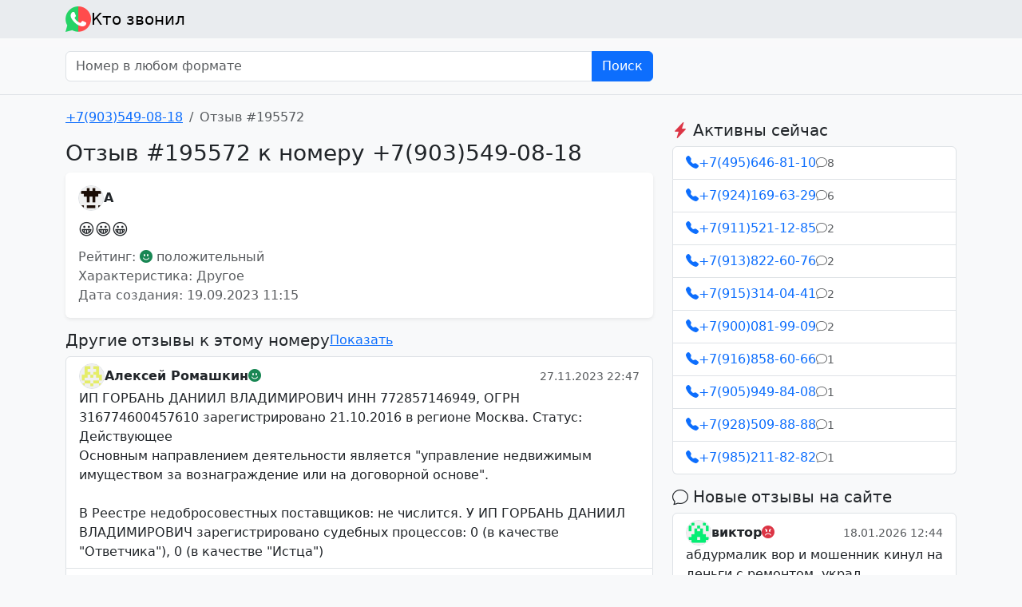

--- FILE ---
content_type: text/html; charset=utf-8
request_url: https://ktozvonil.ru/79035490818/review/195572
body_size: 5300
content:
<!doctype html>
    <html lang="ru" data-bs-theme="auto">
    <head>
        <meta charset="utf-8"/>
        <meta name="viewport" content="width=device-width, initial-scale=1"/>
        <link href="/lib/bootstrap-5.3.0/css/bootstrap.min.css" rel="stylesheet"/>
        <link href="/lib/bootstrap-icons-1.10.3/bootstrap-icons.css" rel="stylesheet"/>
        <meta property="og:type" content="article"/>
        
            <title>Отзыв #195572 к номеру &#43;7(903)549-08-18</title>
            <meta property="og:title" content="Отзыв #195572 к номеру &#43;7(903)549-08-18"/>
        
        
            <meta name="description" content="Отзыв #195572 к номеру &#43;7(903)549-08-18: 😀😀😀"/>
            <meta property="og:description" content="Отзыв #195572 к номеру &#43;7(903)549-08-18: 😀😀😀"/>
        

        
        
            <meta property="og:url" content="https://ktozvonil.ru/79035490818/review/195572"/>
            <link rel="canonical" href="https://ktozvonil.ru/79035490818/review/195572"/>
        

        <link rel="apple-touch-icon" sizes="180x180" href="/apple-touch-icon.png">
        <link rel="icon" type="image/png" sizes="32x32" href="/favicon-32x32.png">
        <link rel="icon" type="image/png" sizes="16x16" href="/favicon-16x16.png">
        <link rel="manifest" href="/site.webmanifest">
        <link rel="mask-icon" href="/safari-pinned-tab.svg" color="#5bbad5">
        <meta name="msapplication-TileColor" content="#da532c">
        <meta name="theme-color" content="#ffffff">

        <meta http-equiv="x-rim-auto-match" content="none">
        <meta name="format-detection" content="telephone=no">
        <meta name="format-detection" content="address=no">

        
        <script>window.yaContextCb = window.yaContextCb || []</script>
        <script src="https://yandex.ru/ads/system/context.js" async></script>

    </head>
    <body class="bg-body-tertiary">

    <nav class="navbar navbar-light bg-body-secondary">
        <div class="container">
            <a class="navbar-brand d-flex align-items-center gap-2 py-0" href="/">
                <img src="/logo.png?5" alt="Кто звонил" width="32" height="32"/>
                Кто звонил
            </a>
        </div>
    </nav>

    
        <div class="bg-gradient pt-3 pb-3 border-bottom">
            <div class="container">
                <div class="row">
                    <div class="col-sm-8">
                        <form action="/search" method="get">
                            <div class="input-group">
                                <input name="query" type="text" class="form-control" placeholder="Номер в любом формате"
                                       aria-label="Номер в любом формате" aria-describedby="searchSubmit"
                                        
                                >
                                <button class="btn btn-primary" type="submit">Поиск</button>
                            </div>
                        </form>
                    </div>
                </div>
            </div>
        </div>
    

    <div class="container mt-3">

    <div class="row">
    <div class="col-md-8 mb-3">

    

    <nav aria-label="breadcrumb">
        <ol class="breadcrumb">
            <li class="breadcrumb-item"><a href="/79035490818">&#43;7(903)549-08-18</a></li>
            <li class="breadcrumb-item active" aria-current="page">Отзыв #195572</li>
        </ol>
    </nav>

    <h1 class="h3">Отзыв #195572 к номеру &#43;7(903)549-08-18</h1>

    <div class="card border-0 shadow-sm">
        <div class="card-body">

            <div class="d-flex align-items-center gap-3">
                <div class="d-flex align-items-center gap-2">
                    <img class="rounded-circle border"
                         src="/images/avatar/68f852e98a062e4e1535c86003123206.png"
                         alt="Аватар пользователя А"
                         width="32"
                         height="32"
                    />
                    <strong>А</strong>
                </div>
            </div>

            <div class="text-break mt-2 fs-5" style="white-space: pre-line">😀😀😀</div>

            <div class="text-muted mt-2">
                Рейтинг: 
                <i class="bi bi-emoji-smile-fill text-success"></i> положительный
            <br/>
                Характеристика: 
                Другое
            <br/>
                Дата создания: 19.09.2023 11:15
            </div>

        </div>
    </div>

    
        <div class="d-flex mt-3 mb-2 gap-3 align-items-center">
            <h2 class="h5 m-0">Другие отзывы к этому номеру</h2>
            <a href="/79035490818">Показать</a>
        </div>
        <div class="list-group">
            
                <a class="list-group-item list-group-item-action d-flex flex-column gap-2"
                   href="/79035490818/review/196599"
                >
                    <div class="d-flex align-items-center gap-3">
                        <div class="flex-fill d-flex align-items-center gap-3">
                            <div class="d-flex align-items-center gap-2">
                                <img class="rounded-circle border"
                                     src="/images/avatar/cd843076ecfd9395664673ed2058d121.png"
                                     alt="Аватар пользователя Алексей Ромашкин"
                                     width="32"
                                     height="32"
                                />
                                <strong>Алексей Ромашкин</strong>
                            </div>
                            <div>
                                
                                    <i class="bi bi-emoji-smile-fill text-success"></i>
                                
                            </div>
                        </div>
                        <span class="flex-shrink-0 text-muted small">27.11.2023 22:47</span>
                    </div>
                    <div class="text-break" style="white-space: pre-line">ИП ГОРБАНЬ ДАНИИЛ ВЛАДИМИРОВИЧ ИНН 772857146949, ОГРН 316774600457610 зарегистрировано 21.10.2016 в регионе Москва. Статус: Действующее
Основным направлением деятельности является &#34;управление недвижимым имуществом за вознаграждение или на договорной основе&#34;.

В Реестре недобросовестных поставщиков: не числится. У ИП ГОРБАНЬ ДАНИИЛ ВЛАДИМИРОВИЧ зарегистрировано судебных процессов: 0 (в качестве &#34;Ответчика&#34;), 0 (в качестве &#34;Истца&#34;)</div>
                </a>
            
                <a class="list-group-item list-group-item-action d-flex flex-column gap-2"
                   href="/79035490818/review/196598"
                >
                    <div class="d-flex align-items-center gap-3">
                        <div class="flex-fill d-flex align-items-center gap-3">
                            <div class="d-flex align-items-center gap-2">
                                <img class="rounded-circle border"
                                     src="/images/avatar/cd843076ecfd9395664673ed2058d121.png"
                                     alt="Аватар пользователя Светлана Н."
                                     width="32"
                                     height="32"
                                />
                                <strong>Светлана Н.</strong>
                            </div>
                            <div>
                                
                                    <i class="bi bi-emoji-smile-fill text-success"></i>
                                
                            </div>
                        </div>
                        <span class="flex-shrink-0 text-muted small">27.11.2023 20:19</span>
                    </div>
                    <div class="text-break" style="white-space: pre-line">ИП ГОРБАНЬ ДАНИИЛ ВЛАДИМИРОВИЧ ИНН 772857146949, ОГРН 316774600457610 зарегистрировано 21.10.2016 в регионе Москва. Статус: Действующее
Основным направлением деятельности является &#34;управление недвижимым имуществом за вознаграждение или на договорной основе&#34;.

В Реестре недобросовестных поставщиков: не числится. У ИП ГОРБАНЬ ДАНИИЛ ВЛАДИМИРОВИЧ зарегистрировано судебных процессов: 0 (в качестве &#34;Ответчика&#34;), 0 (в качестве &#34;Истца&#34;)</div>
                </a>
            
                <a class="list-group-item list-group-item-action d-flex flex-column gap-2"
                   href="/79035490818/review/196597"
                >
                    <div class="d-flex align-items-center gap-3">
                        <div class="flex-fill d-flex align-items-center gap-3">
                            <div class="d-flex align-items-center gap-2">
                                <img class="rounded-circle border"
                                     src="/images/avatar/cd843076ecfd9395664673ed2058d121.png"
                                     alt="Аватар пользователя Григорий Иванович"
                                     width="32"
                                     height="32"
                                />
                                <strong>Григорий Иванович</strong>
                            </div>
                            <div>
                                
                                    <i class="bi bi-emoji-smile-fill text-success"></i>
                                
                            </div>
                        </div>
                        <span class="flex-shrink-0 text-muted small">27.11.2023 20:18</span>
                    </div>
                    <div class="text-break" style="white-space: pre-line">ИП ГОРБАНЬ ДАНИИЛ ВЛАДИМИРОВИЧ ИНН 772857146949, ОГРН 316774600457610 зарегистрировано 21.10.2016 в регионе Москва. Статус: Действующее
Основным направлением деятельности является &#34;управление недвижимым имуществом за вознаграждение или на договорной основе&#34;.

В Реестре недобросовестных поставщиков: не числится. У ИП ГОРБАНЬ ДАНИИЛ ВЛАДИМИРОВИЧ зарегистрировано судебных процессов: 0 (в качестве &#34;Ответчика&#34;), 0 (в качестве &#34;Истца&#34;)</div>
                </a>
            
        </div>
    

    <a class="btn btn-primary d-block mt-2" href="/79035490818">
        Показать все отзывы к номеру
    </a>

    <hr/>
    <div class="my-2 card shadow-sm">
        <div class="card-body">
            <div class="fw-bold mb-2">
                Была ли информация полезной?
            </div>
            <div id="useful_question">
                <button class="btn btn-sm btn-success me-2" id="useful_question_option_yes">Да</button>
                <button class="btn btn-sm btn-outline-danger" id="useful_question_option_no">Нет</button>
            </div>
            <div id="useful_question_result" class="d-none fw-bold">
                Спасибо!
            </div>
            <script>
                document.getElementById("useful_question_option_yes").addEventListener("click", function () {
                    gtag("event", "useful_yes");
                    document.getElementById("useful_question").classList.add("d-none");
                    document.getElementById("useful_question_result").classList.remove("d-none");
                });
                document.getElementById("useful_question_option_no").addEventListener("click", function () {
                    gtag("event", "useful_no");
                    document.getElementById("useful_question").classList.add("d-none");
                    document.getElementById("useful_question_result").classList.remove("d-none");
                });
            </script>
        </div>
    </div>

    <div class="d-none d-md-block my-3">
        
        <div id="yandex_rtb_R-A-1631036-2"></div>
        <script>window.yaContextCb.push(() => {
                Ya.Context.AdvManager.render({
                    renderTo: 'yandex_rtb_R-A-1631036-2',
                    blockId: 'R-A-1631036-2'
                })
            })</script>
    </div>

    </div>
    <div class="col-md-4 mb-3">

        <div class="mb-3">
            
            <div id="yandex_rtb_R-A-1631036-1"></div>
            <script>window.yaContextCb.push(() => {
                    Ya.Context.AdvManager.render({
                        renderTo: 'yandex_rtb_R-A-1631036-1',
                        blockId: 'R-A-1631036-1'
                    })
                })</script>
        </div>

        
        <h3 class="h5">
            <i class="bi bi-lightning-charge-fill text-danger"></i>
            Активны сейчас
        </h3>
        <div class="list-group mb-3">
            
                <a class="list-group-item list-group-item-action d-flex flex-column gap-2"
                   href="/74956468110"
                >
                    <div class="d-flex align-items-center gap-3">
                        <div class="d-flex align-items-center gap-1 text-primary">
                            <i class="bi bi-telephone-fill"></i>
                            &#43;7(495)646-81-10
                        </div>
                        <div class="d-flex align-items-center gap-1 text-muted small">
                            <i class="bi bi-chat"></i>
                            8
                        </div>
                    </div>
                </a>
            
                <a class="list-group-item list-group-item-action d-flex flex-column gap-2"
                   href="/79241696329"
                >
                    <div class="d-flex align-items-center gap-3">
                        <div class="d-flex align-items-center gap-1 text-primary">
                            <i class="bi bi-telephone-fill"></i>
                            &#43;7(924)169-63-29
                        </div>
                        <div class="d-flex align-items-center gap-1 text-muted small">
                            <i class="bi bi-chat"></i>
                            6
                        </div>
                    </div>
                </a>
            
                <a class="list-group-item list-group-item-action d-flex flex-column gap-2"
                   href="/79115211285"
                >
                    <div class="d-flex align-items-center gap-3">
                        <div class="d-flex align-items-center gap-1 text-primary">
                            <i class="bi bi-telephone-fill"></i>
                            &#43;7(911)521-12-85
                        </div>
                        <div class="d-flex align-items-center gap-1 text-muted small">
                            <i class="bi bi-chat"></i>
                            2
                        </div>
                    </div>
                </a>
            
                <a class="list-group-item list-group-item-action d-flex flex-column gap-2"
                   href="/79138226076"
                >
                    <div class="d-flex align-items-center gap-3">
                        <div class="d-flex align-items-center gap-1 text-primary">
                            <i class="bi bi-telephone-fill"></i>
                            &#43;7(913)822-60-76
                        </div>
                        <div class="d-flex align-items-center gap-1 text-muted small">
                            <i class="bi bi-chat"></i>
                            2
                        </div>
                    </div>
                </a>
            
                <a class="list-group-item list-group-item-action d-flex flex-column gap-2"
                   href="/79153140441"
                >
                    <div class="d-flex align-items-center gap-3">
                        <div class="d-flex align-items-center gap-1 text-primary">
                            <i class="bi bi-telephone-fill"></i>
                            &#43;7(915)314-04-41
                        </div>
                        <div class="d-flex align-items-center gap-1 text-muted small">
                            <i class="bi bi-chat"></i>
                            2
                        </div>
                    </div>
                </a>
            
                <a class="list-group-item list-group-item-action d-flex flex-column gap-2"
                   href="/79000819909"
                >
                    <div class="d-flex align-items-center gap-3">
                        <div class="d-flex align-items-center gap-1 text-primary">
                            <i class="bi bi-telephone-fill"></i>
                            &#43;7(900)081-99-09
                        </div>
                        <div class="d-flex align-items-center gap-1 text-muted small">
                            <i class="bi bi-chat"></i>
                            2
                        </div>
                    </div>
                </a>
            
                <a class="list-group-item list-group-item-action d-flex flex-column gap-2"
                   href="/79168586066"
                >
                    <div class="d-flex align-items-center gap-3">
                        <div class="d-flex align-items-center gap-1 text-primary">
                            <i class="bi bi-telephone-fill"></i>
                            &#43;7(916)858-60-66
                        </div>
                        <div class="d-flex align-items-center gap-1 text-muted small">
                            <i class="bi bi-chat"></i>
                            1
                        </div>
                    </div>
                </a>
            
                <a class="list-group-item list-group-item-action d-flex flex-column gap-2"
                   href="/79059498408"
                >
                    <div class="d-flex align-items-center gap-3">
                        <div class="d-flex align-items-center gap-1 text-primary">
                            <i class="bi bi-telephone-fill"></i>
                            &#43;7(905)949-84-08
                        </div>
                        <div class="d-flex align-items-center gap-1 text-muted small">
                            <i class="bi bi-chat"></i>
                            1
                        </div>
                    </div>
                </a>
            
                <a class="list-group-item list-group-item-action d-flex flex-column gap-2"
                   href="/79285098888"
                >
                    <div class="d-flex align-items-center gap-3">
                        <div class="d-flex align-items-center gap-1 text-primary">
                            <i class="bi bi-telephone-fill"></i>
                            &#43;7(928)509-88-88
                        </div>
                        <div class="d-flex align-items-center gap-1 text-muted small">
                            <i class="bi bi-chat"></i>
                            1
                        </div>
                    </div>
                </a>
            
                <a class="list-group-item list-group-item-action d-flex flex-column gap-2"
                   href="/79852118282"
                >
                    <div class="d-flex align-items-center gap-3">
                        <div class="d-flex align-items-center gap-1 text-primary">
                            <i class="bi bi-telephone-fill"></i>
                            &#43;7(985)211-82-82
                        </div>
                        <div class="d-flex align-items-center gap-1 text-muted small">
                            <i class="bi bi-chat"></i>
                            1
                        </div>
                    </div>
                </a>
            
        </div>
    
        
        <h3 class="h5">
            <i class="bi bi-chat"></i>
            Новые отзывы на сайте
        </h3>
        <div class="list-group mb-3">
            
                <a class="list-group-item list-group-item-action d-flex flex-column gap-2"
                   href="/79285098888/review/205833"
                >
                    <div class="d-flex align-items-center gap-3">
                        <div class="flex-fill d-flex align-items-center gap-3">
                            <div class="d-flex align-items-center gap-2">
                                <img class="rounded-circle border"
                                     src="/images/avatar/d83e8707659a489f390c5c02c8891048.png"
                                     alt="Аватар пользователя виктор"
                                     width="32"
                                     height="32"
                                />
                                <strong>виктор</strong>
                            </div>
                            <div>
                                
                                    <i class="bi bi-emoji-angry-fill text-danger"></i>
                                
                            </div>
                        </div>
                        <span class="flex-shrink-0 text-muted small">18.01.2026 12:44</span>
                    </div>
                    <div class="text-break" style="white-space: pre-line">абдурмалик вор и мошенник кинул на деньги с ремонтом, украл аккумулятор с х5</div>
                    <div class="d-flex align-items-center gap-3 small">
                        <div class="d-flex align-items-center gap-1 text-primary">
                            <i class="bi bi-telephone-fill"></i>
                            &#43;7(928)509-88-88
                        </div>
                        <div class="d-flex align-items-center gap-1 text-muted">
                            <i class="bi bi-chat"></i>
                            1
                        </div>
                    </div>
                </a>
            
                <a class="list-group-item list-group-item-action d-flex flex-column gap-2"
                   href="/79168586066/review/205832"
                >
                    <div class="d-flex align-items-center gap-3">
                        <div class="flex-fill d-flex align-items-center gap-3">
                            <div class="d-flex align-items-center gap-2">
                                <img class="rounded-circle border"
                                     src="/images/avatar/81f21a0d94464773af32d1e8fc4321f2.png"
                                     alt="Аватар пользователя Евгений"
                                     width="32"
                                     height="32"
                                />
                                <strong>Евгений</strong>
                            </div>
                            <div>
                                
                                    <i class="bi bi-emoji-angry-fill text-danger"></i>
                                
                            </div>
                        </div>
                        <span class="flex-shrink-0 text-muted small">18.01.2026 04:19</span>
                    </div>
                    <div class="text-break" style="white-space: pre-line">Странная женщина, несколько раз звонила предлагала купить суп у неё - бубнила что-то невнятное про секретную приправу и требовала перевести деньги на чужую карту. Похоже, либо несколько раз ошиблась номером, либо не в себе - в любом случае, лучше держаться подальше.</div>
                    <div class="d-flex align-items-center gap-3 small">
                        <div class="d-flex align-items-center gap-1 text-primary">
                            <i class="bi bi-telephone-fill"></i>
                            &#43;7(916)858-60-66
                        </div>
                        <div class="d-flex align-items-center gap-1 text-muted">
                            <i class="bi bi-chat"></i>
                            1
                        </div>
                    </div>
                </a>
            
                <a class="list-group-item list-group-item-action d-flex flex-column gap-2"
                   href="/79241696329/review/205831"
                >
                    <div class="d-flex align-items-center gap-3">
                        <div class="flex-fill d-flex align-items-center gap-3">
                            <div class="d-flex align-items-center gap-2">
                                <img class="rounded-circle border"
                                     src="/images/avatar/7b77b48b91fca45061087062fe6033a8.png"
                                     alt="Аватар пользователя Дарья"
                                     width="32"
                                     height="32"
                                />
                                <strong>Дарья</strong>
                            </div>
                            <div>
                                
                                    <i class="bi bi-emoji-angry-fill text-danger"></i>
                                
                            </div>
                        </div>
                        <span class="flex-shrink-0 text-muted small">17.01.2026 18:11</span>
                    </div>
                    <div class="text-break" style="white-space: pre-line">Занял денег и не отдает, гребанный капустин 
Пишите кого еще он обманул, в тг: @weight_lif 
Будем писать заяву</div>
                    <div class="d-flex align-items-center gap-3 small">
                        <div class="d-flex align-items-center gap-1 text-primary">
                            <i class="bi bi-telephone-fill"></i>
                            &#43;7(924)169-63-29
                        </div>
                        <div class="d-flex align-items-center gap-1 text-muted">
                            <i class="bi bi-chat"></i>
                            6
                        </div>
                    </div>
                </a>
            
                <a class="list-group-item list-group-item-action d-flex flex-column gap-2"
                   href="/74956468110/review/205830"
                >
                    <div class="d-flex align-items-center gap-3">
                        <div class="flex-fill d-flex align-items-center gap-3">
                            <div class="d-flex align-items-center gap-2">
                                <img class="rounded-circle border"
                                     src="/images/avatar/6e6adc39bd7ddbe69309cfc62e3cd9d8.png"
                                     alt="Аватар пользователя Хуеплет"
                                     width="32"
                                     height="32"
                                />
                                <strong>Хуеплет</strong>
                            </div>
                            <div>
                                
                                    <i class="bi bi-emoji-angry-fill text-danger"></i>
                                
                            </div>
                        </div>
                        <span class="flex-shrink-0 text-muted small">17.01.2026 09:35</span>
                    </div>
                    <div class="text-break" style="white-space: pre-line">Хуй Пизда</div>
                    <div class="d-flex align-items-center gap-3 small">
                        <div class="d-flex align-items-center gap-1 text-primary">
                            <i class="bi bi-telephone-fill"></i>
                            &#43;7(495)646-81-10
                        </div>
                        <div class="d-flex align-items-center gap-1 text-muted">
                            <i class="bi bi-chat"></i>
                            8
                        </div>
                    </div>
                </a>
            
                <a class="list-group-item list-group-item-action d-flex flex-column gap-2"
                   href="/74956468110/review/205829"
                >
                    <div class="d-flex align-items-center gap-3">
                        <div class="flex-fill d-flex align-items-center gap-3">
                            <div class="d-flex align-items-center gap-2">
                                <img class="rounded-circle border"
                                     src="/images/avatar/6e6adc39bd7ddbe69309cfc62e3cd9d8.png"
                                     alt="Аватар пользователя Хуеплет"
                                     width="32"
                                     height="32"
                                />
                                <strong>Хуеплет</strong>
                            </div>
                            <div>
                                
                                    <i class="bi bi-emoji-angry-fill text-danger"></i>
                                
                            </div>
                        </div>
                        <span class="flex-shrink-0 text-muted small">17.01.2026 09:33</span>
                    </div>
                    <div class="text-break" style="white-space: pre-line">Хуй Пизда</div>
                    <div class="d-flex align-items-center gap-3 small">
                        <div class="d-flex align-items-center gap-1 text-primary">
                            <i class="bi bi-telephone-fill"></i>
                            &#43;7(495)646-81-10
                        </div>
                        <div class="d-flex align-items-center gap-1 text-muted">
                            <i class="bi bi-chat"></i>
                            8
                        </div>
                    </div>
                </a>
            
                <a class="list-group-item list-group-item-action d-flex flex-column gap-2"
                   href="/74956468110/review/205828"
                >
                    <div class="d-flex align-items-center gap-3">
                        <div class="flex-fill d-flex align-items-center gap-3">
                            <div class="d-flex align-items-center gap-2">
                                <img class="rounded-circle border"
                                     src="/images/avatar/6e6adc39bd7ddbe69309cfc62e3cd9d8.png"
                                     alt="Аватар пользователя Хуеплет"
                                     width="32"
                                     height="32"
                                />
                                <strong>Хуеплет</strong>
                            </div>
                            <div>
                                
                                    <i class="bi bi-emoji-angry-fill text-danger"></i>
                                
                            </div>
                        </div>
                        <span class="flex-shrink-0 text-muted small">17.01.2026 09:32</span>
                    </div>
                    <div class="text-break" style="white-space: pre-line">Хуй Пизда</div>
                    <div class="d-flex align-items-center gap-3 small">
                        <div class="d-flex align-items-center gap-1 text-primary">
                            <i class="bi bi-telephone-fill"></i>
                            &#43;7(495)646-81-10
                        </div>
                        <div class="d-flex align-items-center gap-1 text-muted">
                            <i class="bi bi-chat"></i>
                            8
                        </div>
                    </div>
                </a>
            
                <a class="list-group-item list-group-item-action d-flex flex-column gap-2"
                   href="/74956468110/review/205827"
                >
                    <div class="d-flex align-items-center gap-3">
                        <div class="flex-fill d-flex align-items-center gap-3">
                            <div class="d-flex align-items-center gap-2">
                                <img class="rounded-circle border"
                                     src="/images/avatar/6e6adc39bd7ddbe69309cfc62e3cd9d8.png"
                                     alt="Аватар пользователя Хуеплет"
                                     width="32"
                                     height="32"
                                />
                                <strong>Хуеплет</strong>
                            </div>
                            <div>
                                
                                    <i class="bi bi-emoji-angry-fill text-danger"></i>
                                
                            </div>
                        </div>
                        <span class="flex-shrink-0 text-muted small">17.01.2026 09:32</span>
                    </div>
                    <div class="text-break" style="white-space: pre-line">Хуй Пизда</div>
                    <div class="d-flex align-items-center gap-3 small">
                        <div class="d-flex align-items-center gap-1 text-primary">
                            <i class="bi bi-telephone-fill"></i>
                            &#43;7(495)646-81-10
                        </div>
                        <div class="d-flex align-items-center gap-1 text-muted">
                            <i class="bi bi-chat"></i>
                            8
                        </div>
                    </div>
                </a>
            
                <a class="list-group-item list-group-item-action d-flex flex-column gap-2"
                   href="/74956468110/review/205826"
                >
                    <div class="d-flex align-items-center gap-3">
                        <div class="flex-fill d-flex align-items-center gap-3">
                            <div class="d-flex align-items-center gap-2">
                                <img class="rounded-circle border"
                                     src="/images/avatar/6e6adc39bd7ddbe69309cfc62e3cd9d8.png"
                                     alt="Аватар пользователя Хуеплет"
                                     width="32"
                                     height="32"
                                />
                                <strong>Хуеплет</strong>
                            </div>
                            <div>
                                
                                    <i class="bi bi-emoji-angry-fill text-danger"></i>
                                
                            </div>
                        </div>
                        <span class="flex-shrink-0 text-muted small">17.01.2026 09:31</span>
                    </div>
                    <div class="text-break" style="white-space: pre-line">Хуй Пизда</div>
                    <div class="d-flex align-items-center gap-3 small">
                        <div class="d-flex align-items-center gap-1 text-primary">
                            <i class="bi bi-telephone-fill"></i>
                            &#43;7(495)646-81-10
                        </div>
                        <div class="d-flex align-items-center gap-1 text-muted">
                            <i class="bi bi-chat"></i>
                            8
                        </div>
                    </div>
                </a>
            
                <a class="list-group-item list-group-item-action d-flex flex-column gap-2"
                   href="/74956468110/review/205825"
                >
                    <div class="d-flex align-items-center gap-3">
                        <div class="flex-fill d-flex align-items-center gap-3">
                            <div class="d-flex align-items-center gap-2">
                                <img class="rounded-circle border"
                                     src="/images/avatar/6e6adc39bd7ddbe69309cfc62e3cd9d8.png"
                                     alt="Аватар пользователя Хуета"
                                     width="32"
                                     height="32"
                                />
                                <strong>Хуета</strong>
                            </div>
                            <div>
                                
                                    <i class="bi bi-emoji-angry-fill text-danger"></i>
                                
                            </div>
                        </div>
                        <span class="flex-shrink-0 text-muted small">17.01.2026 09:29</span>
                    </div>
                    <div class="text-break" style="white-space: pre-line">Хуй Пизда</div>
                    <div class="d-flex align-items-center gap-3 small">
                        <div class="d-flex align-items-center gap-1 text-primary">
                            <i class="bi bi-telephone-fill"></i>
                            &#43;7(495)646-81-10
                        </div>
                        <div class="d-flex align-items-center gap-1 text-muted">
                            <i class="bi bi-chat"></i>
                            8
                        </div>
                    </div>
                </a>
            
                <a class="list-group-item list-group-item-action d-flex flex-column gap-2"
                   href="/74956468110/review/205824"
                >
                    <div class="d-flex align-items-center gap-3">
                        <div class="flex-fill d-flex align-items-center gap-3">
                            <div class="d-flex align-items-center gap-2">
                                <img class="rounded-circle border"
                                     src="/images/avatar/258bf82cc5da666d0e2d3f1de8fd6fc5.png"
                                     alt="Аватар пользователя Леха"
                                     width="32"
                                     height="32"
                                />
                                <strong>Леха</strong>
                            </div>
                            <div>
                                
                                    <i class="bi bi-emoji-smile-fill text-success"></i>
                                
                            </div>
                        </div>
                        <span class="flex-shrink-0 text-muted small">16.01.2026 15:44</span>
                    </div>
                    <div class="text-break" style="white-space: pre-line">Спорт магазин - NovaSport</div>
                    <div class="d-flex align-items-center gap-3 small">
                        <div class="d-flex align-items-center gap-1 text-primary">
                            <i class="bi bi-telephone-fill"></i>
                            &#43;7(495)646-81-10
                        </div>
                        <div class="d-flex align-items-center gap-1 text-muted">
                            <i class="bi bi-chat"></i>
                            8
                        </div>
                    </div>
                </a>
            
        </div>
    
    </div>
    </div>

    <div class="text-muted small my-5 pt-3 border-top">
        <p>
            &copy; ktozvonil.ru
            &bull;
            <a href="/cdn-cgi/l/email-protection#a5ced1cadfd3cacbccc98bd7d0e5c2c8c4ccc98bc6cac8">Администрация сайта</a>
            &bull;
            <a href="/agreement">Пользовательское соглашение</a>
            
            
            
            
        </p>
        <p>
            <span class="text-danger">Внимание!</span> Все отзывы, опубликованные на сайте, являются личным мнением
            авторов отзывов, администрация не
            несет ответственности за их содержимое. Мы боремся с фальшивыми отзывами, насколько это возможно.
        </p>
    </div>

    </div>

    <script data-cfasync="false" src="/cdn-cgi/scripts/5c5dd728/cloudflare-static/email-decode.min.js"></script><script src="/lib/bootstrap-5.3.0/js/bootstrap.bundle.min.js"></script>
    <script>
        (() => {
            'use strict'
            const getPreferredTheme = () => {
                return window.matchMedia('(prefers-color-scheme: dark)').matches ? 'dark' : 'light'
            }

            const setTheme = function (theme) {
                if (theme === 'auto' && window.matchMedia('(prefers-color-scheme: dark)').matches) {
                    document.documentElement.setAttribute('data-bs-theme', 'dark')
                } else {
                    document.documentElement.setAttribute('data-bs-theme', theme)
                }
            }

            setTheme(getPreferredTheme())

            window.matchMedia('(prefers-color-scheme: dark)').addEventListener('change', () => {
                setTheme(getPreferredTheme())
            })
        })()
    </script>

    
    
    <script async src="https://www.googletagmanager.com/gtag/js?id=G-LCTXD7SF32"></script>
    <script>
        window.dataLayer = window.dataLayer || [];

        function gtag() {
            dataLayer.push(arguments);
        }

        gtag('js', new Date());
        gtag('config', 'G-LCTXD7SF32');
    </script>

    
    <script async src="https://www.googletagmanager.com/gtag/js?id=UA-133880636-1"></script>
    <script>
        window.dataLayer = window.dataLayer || [];

        function gtag() {
            dataLayer.push(arguments);
        }

        gtag('js', new Date());
        gtag('config', 'UA-133880636-1');
    </script>

    
    <script type="text/javascript" >
        (function(m,e,t,r,i,k,a){m[i]=m[i]||function(){(m[i].a=m[i].a||[]).push(arguments)};
            m[i].l=1*new Date();
            for (var j = 0; j < document.scripts.length; j++) {if (document.scripts[j].src === r) { return; }}
            k=e.createElement(t),a=e.getElementsByTagName(t)[0],k.async=1,k.src=r,a.parentNode.insertBefore(k,a)})
        (window, document, "script", "https://mc.yandex.ru/metrika/tag.js", "ym");

        ym(52286797, "init", {
            clickmap:true,
            trackLinks:true,
            accurateTrackBounce:true
        });
    </script>
    <noscript><div><img src="https://mc.yandex.ru/watch/52286797" style="position:absolute; left:-9999px;" alt="" /></div></noscript>
    


    
    <script defer src='https://static.cloudflareinsights.com/beacon.min.js'
            data-cf-beacon='{"token": "8a5c391a4bd742a8aff9118df9192dce"}'></script>
    

    <script type="application/ld+json">
        {
            "@context" : "http://schema.org",
            "@type" : "Organization",
            "name" : "ktozvonil.ru",
            "url" : "https:\/\/ktozvonil.ru",
            "sameAs" : [
                "https://t.me/KtoBot"
            ]
        }



    </script>

    </body>
    </html>